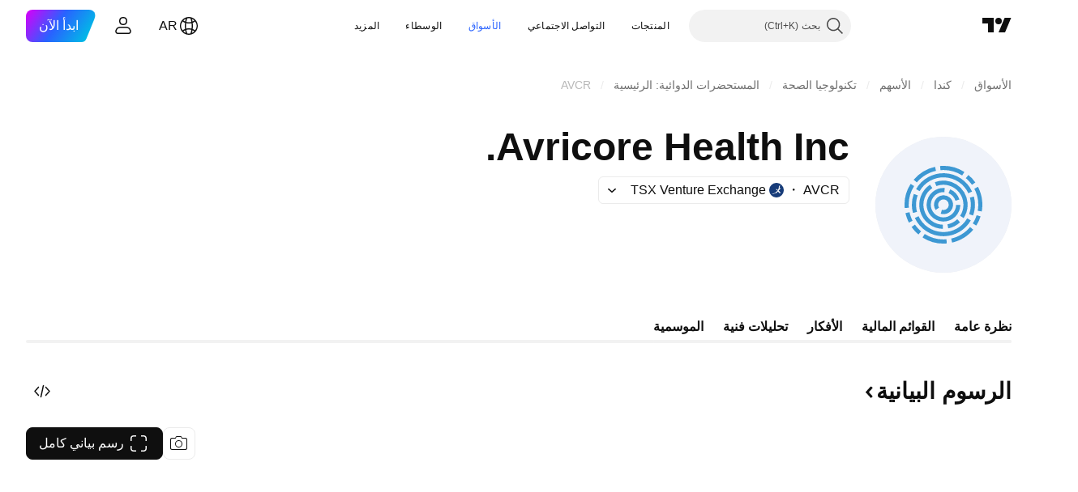

--- FILE ---
content_type: image/svg+xml
request_url: https://s3-symbol-logo.tradingview.com/avricore-health--big.svg
body_size: 770
content:
<!-- by TradingView --><svg width="56" height="56" viewBox="0 0 56 56" xmlns="http://www.w3.org/2000/svg"><path fill="#F0F3FA" d="M0 0h56v56H0z"/><path d="m16.28 36.2-1.39.97c.8 1.15 1.76 2.18 2.83 3.08l1.09-1.3c-.96-.8-1.8-1.73-2.52-2.75m-2.25-5.12-1.65.37c.3 1.37.77 2.69 1.41 3.93l1.5-.78c-.57-1.11-1-2.3-1.26-3.51m1.9-10.78-1.43-.91a15.85 15.85 0 0 0-2.45 9.98l1.7-.15c-.29-3.13.48-6.27 2.18-8.92m8.98-6.28-.36-1.65a16.05 16.05 0 0 0-8.8 5.33l1.3 1.09c2.03-2.4 4.79-4.08 7.86-4.77m10.78 1.92.91-1.44a15.84 15.84 0 0 0-10-2.45l.16 1.7c3.13-.3 6.27.48 8.92 2.18m4.03 3.86 1.4-.97a16.08 16.08 0 0 0-2.83-3.08l-1.1 1.3c.97.8 1.81 1.73 2.53 2.75m4.22 6.8a15.9 15.9 0 0 0-1.74-5.99l-1.5.79a14.36 14.36 0 0 1 1.39 9.09l1.67.3c.24-1.38.3-2.78.18-4.18M31.18 41.94l.38 1.66c3.4-.78 6.45-2.65 8.7-5.31l-1.3-1.1c-2 2.4-4.74 4.07-7.78 4.75m8.88-6.25 1.44.91a15.93 15.93 0 0 0 1.77-3.78l-1.62-.51c-.38 1.19-.9 2.32-1.58 3.38M20.3 40.05l-.91 1.44a15.83 15.83 0 0 0 9.99 2.45l-.15-1.7c-3.14.29-6.28-.48-8.93-2.19m-4.5-16.5a13.02 13.02 0 0 0-.33 7.84l1.64-.44c-.6-2.25-.5-4.63.3-6.82l-1.6-.58Zm23.97-.99a12.97 12.97 0 0 0-23.04-1l1.47.85a11.27 11.27 0 0 1 20.03.86l1.54-.7Zm.4 9.9c.92-2.51 1.04-5.25.35-7.84l-1.64.44a11.36 11.36 0 0 1-.3 6.82l1.6.58Zm-11.87 8.5a12.96 12.96 0 0 0 10.94-6.5l-1.47-.86a11.28 11.28 0 0 1-20.01-.87l-1.54.72A12.97 12.97 0 0 0 28 40.97h.31m1.66-3.23a9.89 9.89 0 0 0 4.87-2.53l-1.16-1.23a8.2 8.2 0 0 1-4.04 2.1l.33 1.66Zm-6.55-16.6-.95-1.4a9.94 9.94 0 0 0 5.27 18.2l.04-1.7a8.25 8.25 0 0 1-4.36-15.1Zm14.48 6a9.93 9.93 0 0 0-13.44-8.43l.6 1.59a8.25 8.25 0 0 1 9.8 12.25l1.43.94a9.96 9.96 0 0 0 1.61-6.36Zm-4.69.94a5.21 5.21 0 1 1-4.82-5.27l.12-1.7a6.91 6.91 0 1 0 6.4 7l-1.7-.03Zm-.26-1.73 1.61-.53a6.92 6.92 0 0 0-3.78-4.16l-.69 1.56a5.22 5.22 0 0 1 2.86 3.13Zm-5.28-2.22a3.88 3.88 0 0 0-2.9 6.02l1.42-.94a2.18 2.18 0 1 1 1.18.87l-.49 1.63c.37.1.74.16 1.12.16l.34-.01a3.88 3.88 0 1 0-.67-7.73" fill="#3D98D3"/></svg>

--- FILE ---
content_type: application/javascript; charset=utf-8
request_url: https://static.tradingview.com/static/bundles/ar.92239.14758e77c23ab76222b1.js
body_size: 8455
content:
(self.webpackChunktradingview=self.webpackChunktradingview||[]).push([[92239,43878,97837,2525,94830,68393,52742],{621849:e=>{e.exports=["ثابت"]},256334:e=>{e.exports=["الملكية"]},933168:e=>{e.exports=["يساوي"]},297964:e=>{e.exports=["القيمة"]},202205:e=>{e.exports=["أداة"]},449684:e=>{e.exports=["رسم بياني كامل"]},535919:e=>{e.exports=["شموع"]},45402:e=>{e.exports=["شموع نمط الرسم البياني"]},638305:e=>{e.exports=["منطقة نمط الرسم البياني"]},456425:e=>{e.exports=["مساحة"]},566487:e=>{e.exports=["خط بعلامات"]},370943:e=>{e.exports=["خط متدرج"]},137597:e=>{e.exports=["من ‎{username}‎"]},558004:e=>{e.exports=["عائد"]},401563:e=>{e.exports=["سعر"]},941044:e=>{e.exports={en:["YTM"]}},732836:e=>{e.exports=["سعر"]},808107:e=>{e.exports=["القيمة السوقية"]},141694:e=>{e.exports=["الرسوم البيانية"]},984134:e=>{e.exports=["سعر"]},516954:e=>{e.exports=["سكربت مدفوع"]},959698:e=>{e.exports=["تعليق"]},701251:e=>{e.exports={en:["CUSIP"]}},117760:e=>{e.exports=["فيجي"]},805063:e=>{e.exports={en:["ISIN"]}},772285:e=>{e.exports=["تلقائي"]},256257:e=>{e.exports=["وسيط"]},237744:e=>{e.exports=["بورصة"]},362668:e=>{e.exports=["شهري"]},747851:e=>{e.exports=["مستهلك"]},65243:e=>{e.exports=["طقس"]},114479:e=>{e.exports=["الأعمال"]},338436:e=>{e.exports=["الناتج المحلي الإجمالي"]},172102:e=>{e.exports=["الحكومة"]},971535:e=>{e.exports=["طاقة"]},115787:e=>{e.exports=["المفضلة"]},447727:e=>{e.exports=["الإسكان"]},20457:e=>{e.exports=["الصحة"]},387210:e=>{e.exports=["العمل"]},535040:e=>{e.exports=["أموال"]},952486:e=>{e.exports=["أسعار"]},973734:e=>{e.exports=["الضرائب"]},430169:e=>{e.exports=["تداول"]},694869:e=>{e.exports=["تاريخ الطرح"]},282908:e=>{e.exports=["القيمة السوقية"]},619345:e=>{e.exports=["تحقق من أحدث البيانات والتفاصيل على TradingView الآن {symbolPageUrl}"]},353001:e=>{e.exports=["إضافة إلى التقويم"]},855884:e=>{e.exports=["ستظهر البيانات هنا قريبا."]},414997:e=>{e.exports=["طرح أولي قادم: {date}"]},519208:e=>{e.exports=["الاكتتاب العام الأولي قيد التقدم"]},497574:e=>{e.exports=["{symbol} من المتوقع أن يتم طرحه للجمهور اليوم!"]},212702:e=>{e.exports=["دعم"]},945370:e=>{e.exports=["وحدات"]},930912:e=>{e.exports=["صافي قيمة الأصول"]},989771:e=>{e.exports=["لا يمكن أن يظهر لك هذا"]},387286:e=>{e.exports=["لا توجد بيانات"]},611699:e=>{e.exports=["ثانية"]},606011:e=>{e.exports=["في ‎{date}‎"]},492440:e=>{e.exports=["10 سنوات"]},492219:e=>{e.exports=["3 أشهر"]},735074:e=>{e.exports={en:["5G"]}},79869:e=>{e.exports=["تكلفة البضاعة المباعة"]},725765:e=>{e.exports=["المدير التنفيذي"]},306298:e=>{e.exports=["معدل فائدة الكوبون"]},576652:e=>{e.exports=["مبلغ دفع الكوبون"]},832552:e=>{e.exports=["السندات المحمية"]},609797:e=>{e.exports=["عملة رقمية"]},514269:e=>{e.exports=["نسبة الأسهم العادية من المستوى 1"]},337151:e=>{e.exports=["لجنة"]},478094:e=>{e.exports=["معدات الاتصالات"]},975113:e=>{e.exports=["متحفظ"]},719283:e=>{e.exports=["البناء والهندسة"]},254008:e=>{e.exports=["الاستهلاك"]},825471:e=>{e.exports=["تعدين النحاس"]},437084:e=>{e.exports={en:["Copycat"]}},351425:e=>{e.exports=["الشركات، المدعومة بأصول"]},193852:e=>{
e.exports=["قروض الشركات والبنوك"]},312925:e=>{e.exports=["الشركات، السوق الأوسع"]},872799:e=>{e.exports=["للشركات، قابلة للتحويل"]},753867:e=>{e.exports=["الشركات، المفضلة"]},885162:e=>{e.exports=["تصنيف"]},606495:e=>{e.exports=["الماريجوانا"]},729716:e=>{e.exports=["تحليل كفاية رأس المال"]},941549:e=>{e.exports=["تحليل تخصيص رأس المال"]},661096:e=>{e.exports=["تزايد قيمة رأس المال"]},526432:e=>{e.exports=["أسواق رأس المال"]},986090:e=>{e.exports=["النقدية وما شابهها"]},12431:e=>{e.exports=["الكازينوهات والألعاب"]},465850:e=>{e.exports=["التغيير (1 سنة)"]},325189:e=>{e.exports=["خط نمط الرسم البياني مع العلامات"]},408356:e=>{e.exports=["الخط المتدرج لنمط الرسم البياني"]},458425:e=>{e.exports=["لقطة للرسم البيانى"]},210679:e=>{e.exports=["اطلع على {screenshotName} تحليلي على @TradingView: {url}"]},960957:e=>{e.exports=["تخفيض الائتمان"]},638788:e=>{e.exports=["التصنيف الائتماني"]},325944:e=>{e.exports=["التقاطعات"]},974521:e=>{e.exports=["تحوط العملة، توزيعات أرباح الأسهم"]},471859:e=>{e.exports=["التحوط بالعملات، ESG"]},684892:e=>{e.exports=["العملة المغطاة والمتساوية"]},925569:e=>{e.exports=["العملات المحمية، الخاصة بالبورصة"]},587880:e=>{e.exports=["تحوط العملة، الأساسية"]},756241:e=>{e.exports=["تحوط العملة، النمو"]},408556:e=>{e.exports=["تحوط العملات، تقلبات منخفضة"]},881181:e=>{e.exports=["تحوط العملات، متعدد العوامل"]},569185:e=>{e.exports=["العملة المحمية والمرجحة بالسعر"]},700656:e=>{e.exports=["تحوط العملة، التقنية"]},358462:e=>{e.exports=["تحوط العملة، فانيلا"]},813076:e=>{e.exports=["تحوط العملة، القيمة"]},871519:e=>{e.exports=["تم تعيين التصنيف الحالي {grade} بواسطة Standard & Poor's."]},596402:e=>{e.exports=["التصنيف الحالي‎{ratingName}‎ المعين من قبل ستاندرد آند بورز."]},733500:e=>{e.exports=["تخصيص المنحنيات"]},451391:e=>{e.exports=["الأمن الإلكتروني"]},749810:e=>{e.exports={en:["AMT-free"]}},828568:e=>{e.exports=["نظرة عامة على تقييمات المحللين."]},646969:e=>{e.exports=["تحليل التأثير"]},603838:e=>{e.exports=["حول {symbol_name}"]},234714:e=>{e.exports=["عائد مطلق"]},801686:e=>{e.exports=["الفضاء والدفاع"]},122635:e=>{e.exports=["غير متحفظ"]},228523:e=>{e.exports=["الزراعة"]},462616:e=>{e.exports=["جميع الأوقات"]},338772:e=>{e.exports=["أعلى سعر على الإطلاق"]},532126:e=>{e.exports=["البرمجيات"]},315897:e=>{e.exports=["بمجرد أن تصبح متاحة، ستراها هنا. وفي الوقت نفسه، يمكنك استكشاف المنحنيات لبلدان أخرى."]},71684:e=>{e.exports=["وفقًا للوائح الصرف، يوفر {exchange} البيانات - حتى البيانات المجانية المتأخرة - فقط لعضوياتنا المدفوعة."]},4825:e=>{e.exports=["أسيا / منطقة المحيط الهاديء"]},65913:e=>{e.exports=["أصل"]},938562:e=>{e.exports=["إدارة الأصول وبنوك الحفظ"]},104760:e=>{e.exports=["الأصول"]},910138:e=>{e.exports=["الأصول الخاضعة للإدارة (AUM)"]},780676:e=>{e.exports=['في الوقت الحالي، لا يوفر {exchange} بيانات بموجب شروط اتفاقيتنا الحالية معك. ولكن يمكنك إضافته مجانًا بمجرد قول "أنا أفعل" لشروطنا المعدلة.']},535384:e=>{e.exports=["مصنعي السيارات"]},919183:e=>{e.exports=["التخلف"]},217277:e=>{e.exports=["سلة"]},296825:e=>{e.exports=["بيتا"]},859421:e=>{e.exports=["شركات التكنولوجيا العملاقة"]},
197890:e=>{e.exports=["بلوكتشين"]},31249:e=>{e.exports=["العلامة التجارية"]},506326:e=>{e.exports=["آجال استحقاق واسعة"]},808835:e=>{e.exports=["سوق واسع، مدعوم بأصول"]},309659:e=>{e.exports=["سوق واسع، واسع النطاق"]},44029:e=>{e.exports=["تكنولوجيا واسعة"]},172266:e=>{e.exports=["موضوع واسع"]},896222:e=>{e.exports=["ذو قاعدة عريضة"]},759938:e=>{e.exports=["البيع بالتجزئة"]},381818:e=>{e.exports={en:["Buy-write"]}},2100:e=>{e.exports=["الاستحقاق"]},895636:e=>{e.exports=["الاستحقاق، أساسي"]},251140:e=>{e.exports=["الناتج المحلي الإجمالي"]},515462:e=>{e.exports=["OK"]},391817:e=>{e.exports=["الهيئات، الحكومة"]},984579:e=>{e.exports=["حكومة، السوق الأوسع"]},42951:e=>{e.exports=["الحكومة، مرتبطة بالتضخم"]},501592:e=>{e.exports=["الحكومة، السلطة المحلية/البلدية"]},981526:e=>{e.exports=["الحكومة، مدعومة بالرهن العقاري"]},713022:e=>{e.exports=["الحكومة، العملة غير الأصلية"]},191222:e=>{e.exports=["الحكومة والخزينة"]},725587:e=>{e.exports=["تعدين الذهب"]},575338:e=>{e.exports=["احصل على الأداة"]},886911:e=>{e.exports=["التطورات الجينومية"]},14821:e=>{e.exports=["الجغرافيا"]},441187:e=>{e.exports=["السلة العالمية خارج الولايات المتحدة"]},743593:e=>{e.exports=["الربح الكلي"]},272962:e=>{e.exports=["النمو"]},411680:e=>{e.exports=["تنزيل ومشاركة"]},255009:e=>{e.exports=["يمكن الوصول إلى البيانات التي يوفرها {exchange} لمستخدمينا من خلال ملء اتفاقية البورصة. لا تقلق، لا يتطلب الأمر سوى بضع نقرات."]},174734:e=>{e.exports=["نطاق اليوم"]},687825:e=>{e.exports=["يومي"]},427940:e=>{e.exports=["عملات الأسواق المتقدمة"]},671507:e=>{e.exports=["الدين"]},555933:e=>{e.exports=["مستوى الدين وتغطيته"]},99625:e=>{e.exports=["حذف المنشور"]},746369:e=>{e.exports=["إيصالات الإيداع"]},39962:e=>{e.exports=["إيصالات الإيداع"]},319466:e=>{e.exports=["المشتقات"]},701381:e=>{e.exports=["بنوك متنوعة"]},302584:e=>{e.exports=["المعادن المتنوعة والتعدين"]},216410:e=>{e.exports=["معالجة الأرباح"]},681995:e=>{e.exports=["الاقتصاد الرقمي"]},75873:e=>{e.exports=["المدفوعات الرقمية"]},278311:e=>{e.exports=["معاملة ضريبة التوزيع"]},145752:e=>{e.exports=["التوزيعات"]},837780:e=>{e.exports=["الموزع"]},489826:e=>{e.exports=["مدة"]},242179:e=>{e.exports=["تم تغطية المدة"]},519275:e=>{e.exports=["توقعات الأرباح لكل سهم"]},933900:e=>{e.exports={en:["ESG"]}},42016:e=>{e.exports=["EURO STOXX 50 متوسط الأجل"]},916154:e=>{e.exports=["EURO STOXX 50 قصير الأمد"]},814002:e=>{e.exports=["البيئة"]},690064:e=>{e.exports=["معدات وخدمات الطاقة"]},852484:e=>{e.exports=["تعليم"]},510640:e=>{e.exports=["مختارات المحرر"]},319011:e=>{e.exports=["يساوي"]},536816:e=>{e.exports=["مقومة باليورو"]},591692:e=>{e.exports=["يحركها الحدث"]},672341:e=>{e.exports=["فترة ممتدة"]},202856:e=>{e.exports=["مدرج في البورصة"]},691225:e=>{e.exports=["خاص بالبورصة"]},283848:e=>{e.exports=["حصري"]},713013:e=>{e.exports=["المصروفات والتعديلات"]},590481:e=>{e.exports=["اكتشف منحنيات أخرى"]},664891:e=>{e.exports=["التأسيس"]},349255:e=>{e.exports=["الأغذية والمشروبات والتبغ"]},91940:e=>{e.exports=["فشل توقيع اتفاقية البورصة"]},576362:e=>{e.exports=["مُتميّز"]},795048:e=>{e.exports=["تم حلها"]},713249:e=>{
e.exports=["تخصيص الأصول الثابتة"]},949101:e=>{e.exports=["التكنولوجيا المالية"]},166039:e=>{e.exports=["البورصات المالية والبيانات"]},953811:e=>{e.exports=["تحليل المركز المالي"]},561807:e=>{e.exports=["خدمات مالية"]},218249:e=>{e.exports=["فلاش"]},190701:e=>{e.exports=["معدل عائم"]},461804:e=>{e.exports=["التدفق النقدي الحر"]},967587:e=>{e.exports=["معدل التكرار"]},581189:e=>{e.exports=["سيولة العقود الآجلة"]},679597:e=>{e.exports=["تدفقات الأموال (سنة واحدة)"]},815636:e=>{e.exports={en:["G20"]}},238698:e=>{e.exports=["نقاط البيانات الرئيسية"]},919073:e=>{e.exports=["استمر في القراءة"]},228477:e=>{e.exports={en:["H1 {year}"]}},326909:e=>{e.exports={en:["H2 {year}"]}},370566:e=>{e.exports=["الفنادق والمطاعم والترفيه"]},87280:e=>{e.exports=["الفنادق والمنتجعات وخطوط الرحلات البحرية"]},841731:e=>{e.exports=["الإسكان"]},941586:e=>{e.exports=["ما هو سعر الرمز في بداية جلسة التداول الحالية"]},392169:e=>{e.exports=["مدرجة في هونغ كونغ"]},475754:e=>{e.exports=["العنوان"]},427414:e=>{e.exports=["المقر"]},735149:e=>{e.exports=["معدات الرعاية الصحية"]},213676:e=>{e.exports=["معدات وخدمات الرعاية الصحية"]},14386:e=>{e.exports=["معدات ومستلزمات الرعاية الصحية"]},103398:e=>{e.exports=["مقدمو الرعاية الصحية والخدمات"]},956478:e=>{e.exports=["تقنية الرعاية الصحية"]},590978:e=>{e.exports=["استراتيجيات صناديق التحوط"]},527254:e=>{e.exports=["البلدان ذات العائد المرتفع"]},737305:e=>{e.exports=["بيتا عالية"]},717897:e=>{e.exports=["أفعل"]},713884:e=>{e.exports=["أحتاج هذا، قم بترقية حسابي"]},773904:e=>{e.exports=["سعر عرض الطرح الأولي"]},50529:e=>{e.exports=["هام"]},266570:e=>{e.exports=["في الأنواع"]},87783:e=>{e.exports=["المصروفات"]},802286:e=>{e.exports=["كثافة العمليات. & غير كثافة العمليات. نفقات"]},262556:e=>{e.exports=["مصاريف الفوائد. وPCL"]},559595:e=>{e.exports=["الوسائط والخدمات التفاعلية"]},547218:e=>{e.exports=["معدلات الفائدة"]},410268:e=>{e.exports=["متوسط"]},154441:e=>{e.exports=["الإنترنت"]},931458:e=>{e.exports=["خدمات الإنترنت والبنية التحتية"]},669905:e=>{e.exports=["القيمة السوقية العكسية"]},43914:e=>{e.exports=["النصوص البرمجية المتاحة بدعوة فقط. اتصل بالمؤلف للوصول."]},921636:e=>{e.exports=["نص برمجي مرئي لمستخدمين مدعوين فقط. تم منحك حق الاطلاع والدخول عليه."]},364491:e=>{e.exports=["الدخل"]},869375:e=>{e.exports=["زيادة الدخل ورأس المال"]},669338:e=>{e.exports=["نوع ضريبة الدخل"]},831752:e=>{e.exports=["معادن صناعية"]},160966:e=>{e.exports=["التضخم"]},196511:e=>{e.exports=["التحوط ضد التضخم"]},88820:e=>{e.exports=["محمي من التضخم"]},571701:e=>{e.exports=["البنية التحتية"]},347945:e=>{e.exports=["التأمين"]},532192:e=>{e.exports=["احتياطيات التأمين"]},32329:e=>{e.exports=["احتياطيات التأمين والمطالبات والأقساط"]},360811:e=>{e.exports=["المعرّفات"]},855961:e=>{e.exports=["انضم إلينا مجانًا"]},560007:e=>{e.exports=["عفوًا، الكثير من التعزيزات"]},315878:e=>{e.exports=["استكشاف وإنتاج النفط والغاز"]},908414:e=>{e.exports=["معدات وخدمات النفط والغاز"]},832445:e=>{e.exports=["تكرير وتسويق النفط والغاز"]},243787:e=>{e.exports=["النفط والغاز والوقود المستهلك"]},819295:e=>{e.exports=["موافق"]},701943:e=>{
e.exports=["نفقات التشغيل"]},612282:e=>{e.exports=["الدخل التشغيلي"]},31381:e=>{e.exports=["محسّن"]},260633:e=>{e.exports=["سلعة محسنة"]},16610:e=>{e.exports=["افتتاح"]},749128:e=>{e.exports=["المتذبذبات"]},925478:e=>{e.exports=["منخفض الكربون"]},24310:e=>{e.exports=["تقلبات منخفضة"]},803933:e=>{e.exports=["خسارة القرض"]},529861:e=>{e.exports=["القروض وودائع العملاء"]},728257:e=>{e.exports=["شراء"]},738523:e=>{e.exports=["شراء/بيع على المكشوف"]},12933:e=>{e.exports=["تقلبات شراء/بيع على المكشوف"]},533312:e=>{e.exports=["يبدو أنه لا يوجد شيء للإبلاغ عنه الآن"]},669117:e=>{e.exports=["سلم"]},442872:e=>{e.exports=["منتجات ترفيهية"]},699247:e=>{e.exports=["أدوات وخدمات علوم الحياة"]},223339:e=>{e.exports=["تم نسخ الرابط إلى الحافظة"]},550146:e=>{e.exports={en:["MLPs"]}},72543:e=>{e.exports=["متوسطات متحركة"]},238108:e=>{e.exports=["إمكانية التنقل"]},217893:e=>{e.exports=["معتدل"]},161642:e=>{e.exports=["عنيف إلى حد ما"]},111062:e=>{e.exports=["محافظ إلى حد ما"]},514121:e=>{e.exports=["مومينتوم"]},486086:e=>{e.exports=["الاستحقاق"]},623096:e=>{e.exports=["الحد الأقصى لمعدل أرباح رأس مال LT"]},166342:e=>{e.exports=["الحد الأقصى لمعدل أرباح رأس مال ST"]},514541:e=>{e.exports=["الحد الأقصى للعرض"]},468310:e=>{e.exports=["العقود الآجلة المُدارة"]},970341:e=>{e.exports=["أسلوب الإدارة"]},332417:e=>{e.exports=["سوق محايد"]},239084:e=>{e.exports=["القيمة السوقية"]},51678:e=>{e.exports=["القيمة السوقية"]},176492:e=>{e.exports=["المعادن"]},217717:e=>{e.exports=["المعادن والتعدين"]},770306:e=>{e.exports=["المكسيك وأمريكا الجنوبية"]},830502:e=>{e.exports=["وسائل الإعلام والترفيه"]},805658:e=>{e.exports=["تحكيم الاندماج"]},850434:e=>{e.exports=["الشرق الأوسط / أفريقيا"]},758410:e=>{e.exports=["جيل الألفية"]},377553:e=>{e.exports=["متعدد العوامل"]},397958:e=>{e.exports=["مدرج - NASDAQ"]},810282:e=>{e.exports=["لا توجد بيانات متاحة"]},567854:e=>{e.exports=["لا توجد أخبار هنا"]},294830:e=>{e.exports=["ملاحظة للكاتب"]},134905:e=>{e.exports=["الدخل/النفقات غير التشغيلية"]},903928:e=>{e.exports=["الدخل/المصروفات غير التشغيلية"]},952210:e=>{e.exports=["الدخل غير التشغيلي"]},695709:e=>{e.exports=["مصاريف غير الفوائد"]},192341:e=>{e.exports=["الموارد الطبيعية"]},560205:e=>{e.exports=["إجمالي الدخل (السنة المالية)"]},225990:e=>{e.exports=["صافي الدخل/الموظف (سنة واحدة)"]},707458:e=>{e.exports=["صافي القروض"]},427140:e=>{e.exports=["التالي"]},815013:e=>{e.exports=["تاريخ التقرير التالي"]},833599:e=>{e.exports=["الشريحة التالية"]},695981:e=>{e.exports=["سلبي"]},260508:e=>{e.exports=["التخصص"]},823355:e=>{e.exports=["طاقة نووية"]},997751:e=>{e.exports=["مصدر"]},557586:e=>{e.exports=["البرامج والخدمات"]},985129:e=>{e.exports=["عذرًا، هذه البيانات غير متوفرة في العضويات المجانية"]},953974:e=>{e.exports=["عذرًا، هذه البيانات غير مدرجة لك في الوقت الحالي"]},734529:e=>{e.exports=["عذرا، هذا متاح فقط للمستخدمين المسجلين"]},975232:e=>{e.exports=["عذرًا، هذه الأخبار غير متوفرة الآن"]},225336:e=>{e.exports=["جدول"]},292278:e=>{e.exports=["النص البرمجي محمي"]},702060:e=>{e.exports=["انظر الاتفاقية"]},883839:e=>{e.exports=["معايير الاختيار"]},530133:e=>{
e.exports=["إعادة شراء الأسهم"]},334923:e=>{e.exports=["إجمالي الأسهم القائمة"]},13009:e=>{e.exports=["بيع"]},764598:e=>{e.exports=["عرض أقل"]},707073:e=>{e.exports=["اعرض المزيد"]},41827:e=>{e.exports=["الحجم والنمط"]},518917:e=>{e.exports=["قم بتسجيل الدخول لقراءة الأخبار الحصرية"]},10301:e=>{e.exports=["عمال مناجم الفضة"]},495551:e=>{e.exports=["الدولار السنغافوري"]},971236:e=>{e.exports=["أصل واحد"]},929953:e=>{e.exports=["الفضاء"]},309649:e=>{e.exports=["تمويل متخصص"]},335824:e=>{e.exports=["منتجو الصلب"]},752177:e=>{e.exports=["مقومة بالجنيه الإسترليني"]},972244:e=>{e.exports=["استراتيجية"]},656070:e=>{e.exports=["الهيكل"]},386885:e=>{e.exports=["تلخيص ما تقترحه المؤشرات."]},821778:e=>{e.exports=["الملخص"]},595481:e=>{e.exports=["رمز"]},302238:e=>{e.exports=["مطالبات السياسة"]},54490:e=>{e.exports=["إيجابي"]},869079:e=>{e.exports=["زوج"]},200908:e=>{e.exports=["شركات طيران لنقل الركاب"]},404665:e=>{e.exports=["النقل البري للركاب"]},17988:e=>{e.exports=["غير نشط"]},488129:e=>{e.exports=["السنة الماضي"]},158141:e=>{e.exports=["الخمس سنوات الماضية"]},784999:e=>{e.exports=["الشهر الماضي"]},649423:e=>{e.exports=["الربع الماضي"]},258997:e=>{e.exports=["مُحتجز ماديًا"]},387901:e=>{e.exports=["الصيدلة والتكنولوجيا الحيوية وعلوم الحياة"]},871177:e=>{e.exports=["مؤشر Pine Script®"]},601470:e=>{e.exports=["مكتبة Pine Script®"]},359681:e=>{e.exports=["استراتيجية Pine Script®"]},562612:e=>{e.exports=["المعادن النفيسة"]},842131:e=>{e.exports=["تم الحصول على قسط التأمين"]},965523:e=>{e.exports=["الدخل قبل الضرائب"]},363861:e=>{e.exports=["السابق"]},562837:e=>{e.exports=["الإغلاق السابق"]},361930:e=>{e.exports=["الشريحة السابقة"]},269716:e=>{e.exports=["السعر بالدولار الأمريكي"]},401885:e=>{e.exports=["السعر في {currency}"]},575811:e=>{e.exports=["مرجح بالسعر"]},921857:e=>{e.exports=["المستشار الأساسي"]},93005:e=>{e.exports=["قائم على مبادئ"]},690593:e=>{e.exports=["تحليل خاص"]},627458:e=>{e.exports=["نص برمجي خاص"]},995981:e=>{e.exports=["الإنتاج"]},45668:e=>{e.exports=["التأمين على الممتلكات والحوادث"]},561300:e=>{e.exports=["ملكية"]},267894:e=>{e.exports=["المزود"]},751996:e=>{e.exports=["الربع 1 ‎{year}‎"]},200523:e=>{e.exports=["الربع 2 ‎{year}‎"]},620664:e=>{e.exports=["الربع 3 ‎{year}‎"]},540515:e=>{e.exports=["الربع 4 ‎{year}‎"]},329306:e=>{e.exports=["صناديق الاستثمار العقارية"]},90543:e=>{e.exports=["علم الروبوتات"]},668190:e=>{e.exports=["الروبوتات والذكاء الاصطناعي"]},112599:e=>{e.exports=["البيع بالتجزئة - السلع التقديرية والمواد الأساسية"]},401310:e=>{e.exports=["مدعومة بالإيرادات"]},9965:e=>{e.exports=["الإيرادات (السنة المالية)"]},942013:e=>{e.exports=["الإيرادات / الموظف (1 سنة)"]},723145:e=>{e.exports=["تحويل الإيرادات إلى ربح"]},743309:e=>{e.exports=["تقديرات الإيرادات"]},274017:e=>{e.exports=["البنوك الإقليمية"]},983397:e=>{e.exports=["إعادة تحميل"]},711655:e=>{e.exports=["العمل عن بُعد"]},223509:e=>{e.exports=["طاقة متجددة"]},433784:e=>{e.exports=["فترة التقرير"]},947572:e=>{e.exports=["طريقة التكرار"]},774484:e=>{e.exports=["الاحتياطي إلى إجمالي رأس المال"]},663886:e=>{e.exports=["مخاطرة"]},552755:e=>{
e.exports=["تكافؤ المخاطر"]},925529:e=>{e.exports=["علاوة المخاطر"]},183198:e=>{e.exports=["ستاندرد أند بورز 500"]},214211:e=>{e.exports=["مؤشر S&P 500 متوسط الأجل"]},807294:e=>{e.exports=["S&P 500 على المدى القصير"]},321684:e=>{e.exports=["العالم"]},278736:e=>{e.exports=["الماء"]},963929:e=>{e.exports=["تمهل قليلاً، وادرس رسوماتنا وحاول مرة أخرى لاحقًا."]},803575:e=>{e.exports=["اسبوعي"]},257808:e=>{e.exports=["وزن"]},66078:e=>{e.exports=["مخطط الترجيح"]},349898:e=>{e.exports=["ما هو سعر الرمز في نهاية جلسة التداول الأخيرة انقر هنا لمعرفة المزيد من المعلومات!"]},428743:e=>{e.exports=["ما هو سعر الرمز في بداية جلسة التداول الحالية انقر هنا لمعرفة المزيد من المعلومات!"]},560629:e=>{e.exports=["ماذا يوجد في الصندوق"]},997199:e=>{e.exports=["نسبة رأس المال الإجمالية"]},960435:e=>{e.exports=["إجمالي عمليات الإيداع"]},841014:e=>{e.exports=["إجمالي النفقات التشغيلية"]},530473:e=>{e.exports=["إجمالي العرض"]},990749:e=>{e.exports=["أفضل 10 حيازات"]},559993:e=>{e.exports=["أكبر 10 حصص"]},842790:e=>{e.exports=["أفضل 20 اقتصادا"]},194701:e=>{e.exports=["الضرائب وغيرها"]},713184:e=>{e.exports=["أدوات تكتيكية"]},487972:e=>{e.exports=["التقط صورة الشاشة"]},654953:e=>{e.exports=["المدة المستهدفة"]},773282:e=>{e.exports=["المدة المستهدفة"]},360528:e=>{e.exports=["فني"]},519340:e=>{e.exports=["الاتصالات"]},684799:e=>{e.exports=["القمم والقيعان التي وصل إليها الرمز حتى الآن خلال جلسة التداول هذه. انقر هنا لمعرفة المزيد من المعلومات!"]},433407:e=>{e.exports=["السعر النظري"]},954980:e=>{e.exports=["لا توجد حاليًا بيانات أرباح لعرضها للفترة المحددة."]},365496:e=>{e.exports=["بقيت خطوة واحدة"]},154820:e=>{e.exports=["هذه المعلومات ليست توصية لما يجب عليك القيام به بنفسك ، لذا من فضلك لا تأخذ البيانات كنصيحة استثمارية. كما هو الحال مع أي تجارة ، انظر دائمًا أولاً ، ثم قفز."]},824821:e=>{e.exports=["تيكات السعر"]},101e3:e=>{e.exports=["نسبة رأس المال من المستوى 1"]},471490:e=>{e.exports=["متدرج"]},324661:e=>{e.exports=["الأخشاب"]},312806:e=>{e.exports=["الوقت"]},658365:e=>{e.exports=["الوقت منذ الإطلاق"]},437725:e=>{e.exports=["الوقت منذ الإدراج"]},308856:e=>{e.exports=["خدمات معالجة المعاملات والدفع"]},281583:e=>{e.exports=["متابعة الاتجاه"]},472359:e=>{e.exports=["مرتين شهريًا"]},653153:e=>{e.exports=["مقوم - الدولار الأمريكي"]},535950:e=>{e.exports=["الدخل/المصروفات غير العادية"]},882369:e=>{e.exports=["لا يمكن إضافة بورصة ‎{exchange}‎ إلى الاتفاقية"]},518861:e=>{e.exports=["علاوة غير مكتسبة على إجمالي رأس المال"]},881118:e=>{e.exports=["غير معروف"]},864677:e=>{e.exports=["المدى القصير جدا"]},97837:e=>{e.exports=["تم تحديثه"]},479612:e=>{e.exports=["التحوط من التقلبات"]},351514:e=>{e.exports=["قيمة"]},404994:e=>{e.exports=["فانيلا"]},6480:e=>{e.exports=["متغير"]},829566:e=>{e.exports=["التباين"]},148197:e=>{e.exports=["ألعاب الفيديو والرياضات الإلكترونية"]},653497:e=>{e.exports=["تم إعلامك بذلك"]},850871:e=>{e.exports=["منحنى العائد لسندات هذا البلد غير متاح في الوقت الحالي"]},137470:e=>{e.exports=["{count} إجمالي الحيازات"]},820538:e=>{
e.exports=["يوفر {exchange} البيانات للمستخدمين المسجلين لدينا فقط، لذا للحصول عليها، ستحتاج إلى التسجيل للحصول على حساب TradingView."]},505919:e=>{e.exports=["سعر العقود الآجلة {shortName}"]},546730:e=>{e.exports=["سعر المؤشر {shortName}"]},923211:e=>{e.exports=["سعر {shortName}"]},864314:e=>{e.exports=["سعر {shortName}"]},279835:e=>{e.exports=["تم نسخ {title} إلى الحافظة"]},37866:e=>{e.exports=["يوم","يوم","يوم","أيام","يوم","يوم"]},666794:e=>{e.exports=["ساعة","ساعة","ساعة","ساعات","ساعة","ساعة"]},477462:e=>{e.exports=["دقيقة","دقيقة","دقيقة","دقائق","دقيقة","دقيقة"]},72685:e=>{e.exports=["دعم بـ ‎{count}‎","دعم بـ ‎{count}‎","دعم بـ ‎{count}‎","دعم بـ ‎{count}‎","دعم بـ ‎{count}‎","دعم بـ ‎{count}‎"]},595139:e=>{e.exports=["‎{count}‎ تعليقات","‎{count}‎ تعليقات","‎{count}‎ تعليقات","‎{count}‎ تعليقات","‎{count}‎ تعليقات","‎{count}‎ تعليقات"]}}]);